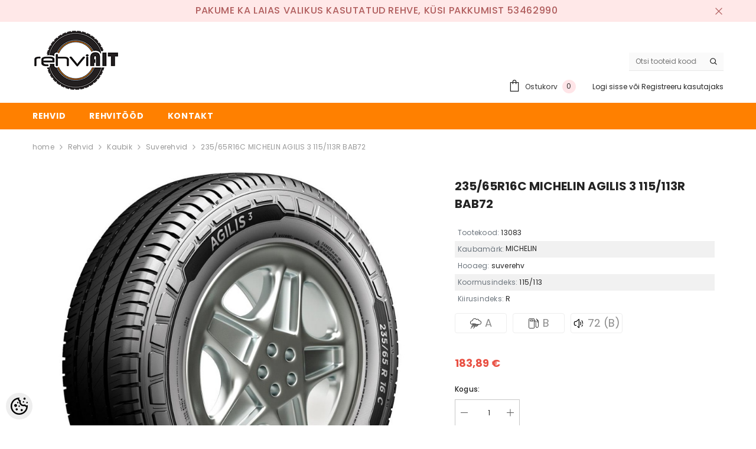

--- FILE ---
content_type: image/svg+xml
request_url: https://www.rehviait.ee/media/rehviait/general/assets/rain-storm-icon-1.svg
body_size: 1142
content:
<svg width="407" height="407" viewBox="0 0 407 407" fill="none" xmlns="http://www.w3.org/2000/svg">
<g clip-path="url(#clip0_101_2)">
<path d="M331.447 95.7652C330.545 95.7652 329.643 95.7811 328.741 95.8137C324.387 63.5239 296.637 38.5371 263.182 38.5371C250.903 38.5371 239.183 41.832 228.872 48.1278C212.117 29.9924 188.821 19.7339 163.85 19.7339C119.304 19.7339 82.2293 52.5245 76.102 95.7676C75.9192 95.766 75.7363 95.7652 75.5551 95.7652C33.8939 95.7652 0 129.659 0 171.319C0 212.981 33.8939 246.874 75.5543 246.874H101.359L39.6691 308.564C36.5029 311.73 36.5029 316.864 39.6691 320.031C41.2526 321.614 43.3273 322.405 45.4021 322.405C47.4768 322.405 49.5523 321.614 51.135 320.031L124.291 246.875H145.95L19.4009 373.425C16.2347 376.591 16.2347 381.725 19.4009 384.892C20.9844 386.475 23.0591 387.266 25.1339 387.266C27.2086 387.266 29.2842 386.475 30.8669 384.892L168.884 246.875H192.165L130.475 308.565C127.309 311.731 127.309 316.864 130.475 320.031C132.058 321.615 134.133 322.406 136.208 322.406C138.282 322.406 140.358 321.615 141.941 320.031L215.097 246.875H237.567L111.017 373.425C107.85 376.591 107.85 381.725 111.017 384.892C112.6 386.475 114.675 387.266 116.75 387.266C118.824 387.266 120.9 386.475 122.483 384.892L260.5 246.875H282.159L220.469 308.565C217.303 311.731 217.303 316.864 220.469 320.031C222.052 321.615 224.127 322.406 226.202 322.406C228.277 322.406 230.352 321.615 231.935 320.031L305.091 246.875H331.446C373.107 246.875 407 212.981 407 171.321C407 129.661 373.107 95.7652 331.447 95.7652ZM331.447 230.659H75.5543C42.8344 230.659 16.2148 204.039 16.2148 171.319C16.2148 138.6 42.8344 111.98 75.5543 111.98C77.8015 111.98 80.0687 112.116 82.4852 112.397C84.7134 112.657 86.9503 111.981 88.6626 110.529C90.3741 109.079 91.4082 106.983 91.5187 104.742C93.4178 66.1662 125.189 35.948 163.849 35.948C186.355 35.948 207.202 46.1524 221.044 63.9452C222.366 65.6455 224.311 66.7497 226.45 67.0136C228.585 67.2767 230.743 66.6797 232.44 65.3514C241.3 58.4173 251.93 54.7519 263.179 54.7519C290.692 54.7519 313.093 77.1354 313.116 104.649C313.118 107.012 314.15 109.255 315.942 110.794C317.733 112.332 320.108 113.013 322.442 112.659C325.403 112.209 328.431 111.981 331.444 111.981C364.164 111.981 390.784 138.6 390.784 171.32C390.786 204.039 364.166 230.659 331.447 230.659Z" fill="black"/>
<path d="M175.704 204.498H74.3286C69.8508 204.498 66.2212 208.128 66.2212 212.605C66.2212 217.083 69.8508 220.713 74.3286 220.713H175.704C180.182 220.713 183.812 217.083 183.812 212.605C183.812 208.128 180.181 204.498 175.704 204.498Z" fill="black"/>
<path d="M209.224 204.498H205.136C200.658 204.498 197.029 208.128 197.029 212.605C197.029 217.083 200.658 220.713 205.136 220.713H209.224C213.702 220.713 217.331 217.083 217.331 212.605C217.331 208.128 213.702 204.498 209.224 204.498Z" fill="black"/>
</g>
<defs>
<clipPath id="clip0_101_2">
<rect width="407" height="407" fill="white"/>
</clipPath>
</defs>
</svg>


--- FILE ---
content_type: image/svg+xml
request_url: https://www.rehviait.ee/media/rehviait/general/assets/fuel-icon-1.svg
body_size: 1009
content:
<svg width="465" height="465" viewBox="0 0 465 465" fill="none" xmlns="http://www.w3.org/2000/svg">
<path d="M237.162 413.463C244.865 413.463 251.112 407.216 251.112 399.513V65.0991C251.112 57.3966 244.865 51.1491 237.162 51.1491H65.0982C57.3957 51.1491 51.1482 57.3966 51.1482 65.0991V399.513C51.1482 407.216 57.3957 413.463 65.0982 413.463H237.162ZM237.162 432.063H65.0982C47.1235 432.063 32.5482 417.488 32.5482 399.513V65.0991C32.5482 47.1244 47.1235 32.5491 65.0982 32.5491H237.162C255.137 32.5491 269.712 47.1244 269.712 65.0991V399.513C269.712 417.488 255.137 432.063 237.162 432.063ZM413.635 124.16V351.331C413.635 373.769 395.447 391.958 373.008 391.958C350.556 391.958 332.367 373.77 332.367 351.331C332.367 346.195 328.203 342.031 323.067 342.031C317.931 342.031 313.767 346.195 313.767 351.331C313.767 384.042 340.283 410.558 372.994 410.558C405.719 410.558 432.235 384.042 432.235 351.331V124.16C432.235 119.024 428.072 114.86 422.935 114.86C417.799 114.86 413.635 119.024 413.635 124.16Z" fill="black"/>
<path d="M332.366 353.943V167.404C332.366 162.267 328.202 158.104 323.066 158.104C317.93 158.104 313.766 162.267 313.766 167.404V353.943C313.766 359.079 317.93 363.243 323.066 363.243C328.202 363.243 332.366 359.079 332.366 353.943Z" fill="black"/>
<path d="M332.376 165.98V150.314C332.376 127.875 314.188 109.687 291.749 109.687C269.31 109.687 251.118 127.875 251.118 150.314V165.98C251.118 171.116 255.281 175.28 260.418 175.28C265.554 175.28 269.718 171.116 269.718 165.98V150.314C269.718 138.149 279.582 128.287 291.749 128.287C303.916 128.287 313.776 138.148 313.776 150.314V165.98C313.776 171.116 317.94 175.28 323.076 175.28C328.213 175.28 332.376 171.116 332.376 165.98ZM427.991 115.787L348.652 36.4489C345.02 32.817 339.132 32.817 335.5 36.4489C331.868 40.0808 331.868 45.9691 335.5 49.601L414.839 128.939C418.47 132.571 424.359 132.571 427.991 128.939C431.623 125.308 431.623 119.419 427.991 115.787ZM199.278 127.839C201.847 127.839 203.928 125.758 203.928 123.189V102.264C203.928 99.6948 201.847 97.6137 199.278 97.6137H102.418C101.808 97.6135 101.203 97.7337 100.639 97.9674C100.075 98.201 99.562 98.5435 99.1301 98.9753C98.6983 99.4072 98.3558 99.9198 98.1222 100.484C97.8885 101.048 97.7683 101.653 97.7685 102.264V123.189C97.7685 125.758 99.8496 127.839 102.418 127.839H199.278ZM199.278 146.439H102.418C89.5774 146.439 79.1685 136.03 79.1685 123.189V102.264C79.1685 89.4226 89.5774 79.0137 102.418 79.0137H199.278C212.119 79.0137 222.528 89.4226 222.528 102.264V123.189C222.528 136.03 212.119 146.439 199.278 146.439Z" fill="black"/>
<path d="M421.848 162.946H399.607C394.471 162.946 390.307 158.782 390.307 153.646V86.7747C390.307 81.6384 386.143 77.4747 381.007 77.4747C375.87 77.4747 371.707 81.6384 371.707 86.7747V153.646C371.707 169.054 384.199 181.546 399.607 181.546H421.848C426.984 181.546 431.148 177.383 431.148 172.246C431.148 167.11 426.984 162.946 421.848 162.946Z" fill="black"/>
</svg>


--- FILE ---
content_type: image/svg+xml
request_url: https://www.rehviait.ee/media/rehviait/general/assets/loud-speaker-icon-1.svg
body_size: 226
content:
<svg width="442" height="442" viewBox="0 0 442 442" fill="none" xmlns="http://www.w3.org/2000/svg">
<path d="M128.917 294.667H92.0833C71.7408 294.667 55.25 278.176 55.25 257.833V184.167C55.25 163.824 71.7408 147.333 92.0833 147.333H128.917L239.417 55.25V386.75L184.167 340.708M294.667 165.75C303.875 174.958 313.083 193.375 313.083 221C313.083 248.625 303.875 267.042 294.667 276.25M349.917 110.5C377.542 138.125 386.75 184.167 386.75 221M379.669 276.25C374.002 297.096 364.539 316.877 349.917 331.5" stroke="black" stroke-width="27.625" stroke-linecap="round" stroke-linejoin="round"/>
</svg>
